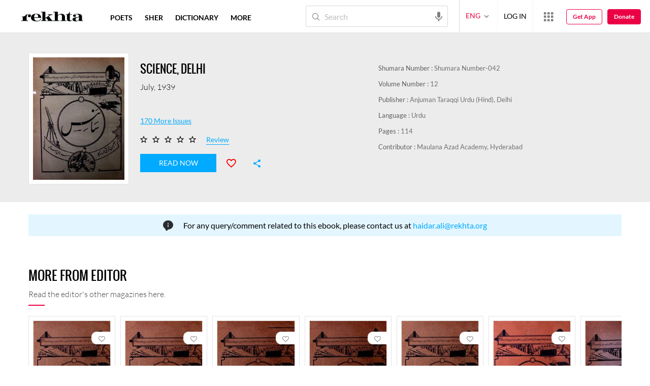

--- FILE ---
content_type: application/x-javascript; charset=utf-8
request_url: https://world.rekhta.org/user/userinfo
body_size: 178
content:
var userInfo = {"Name":null,"ImageUrl":null,"Id":null,"SessionId":"e2a13528-b37b-429d-b658-149d49d2d377","FavCount":0,"GuestUserValue":null,"SearchSessionId":"e2a13528-b37b-429d-b658-149d49d2d377","Email":null,"host":"world.rekhta.org"};